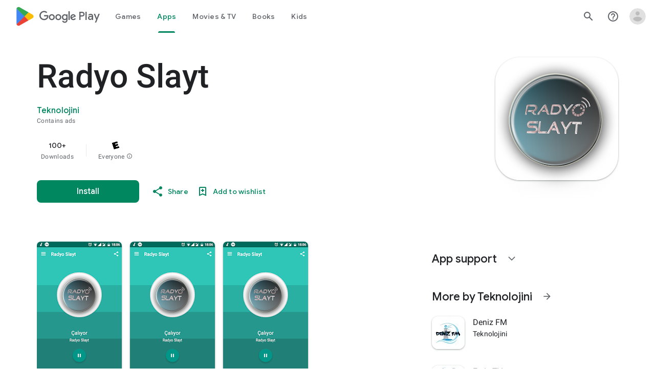

--- FILE ---
content_type: text/plain; charset=utf-8
request_url: https://play.google.com/play/log?format=json&authuser&proto_v2=true
body_size: -435
content:
["900000","1769061112917"]